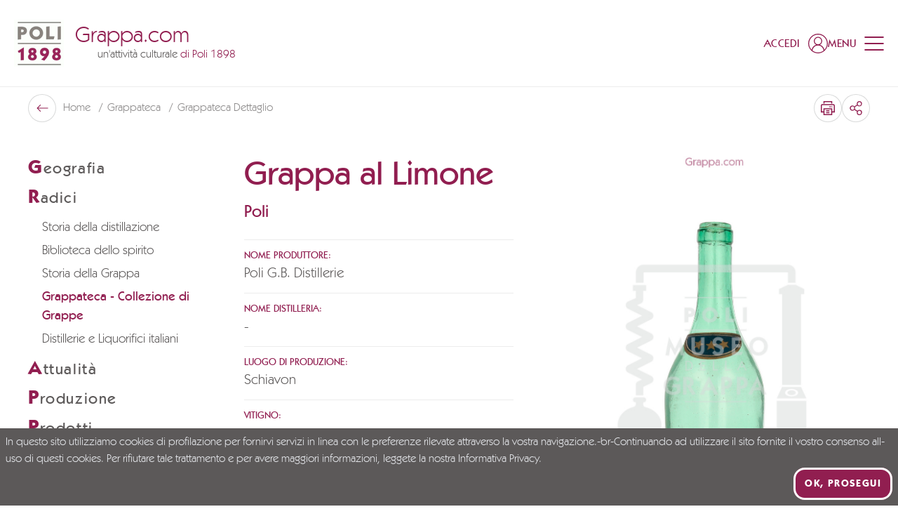

--- FILE ---
content_type: application/javascript; charset=UTF-8
request_url: https://www.grappa.com/_nuxt/5b5c0ed.modern.js
body_size: 6099
content:
(window.webpackJsonp=window.webpackJsonp||[]).push([[239,124,137,138,173],{1276:function(t,e,o){"use strict";o.r(e);var n=o(0),r=(o(6),o(374),o(116)),l=o(785),d=o(117),c={name:"GrappatecaItem",mixins:[r.a],asyncData:t=>Object(n.a)((function*(){var e;try{var o=(new l.a).withSlug(t.route.params.slug);e=yield t.$app.api.show(o),yield t.store.dispatch("i18n/setRouteParams",Object.fromEntries(t.i18n.localeCodes.map((t=>{var o;return[t,{slug:null===(o=e.translated_slug)||void 0===o?void 0:o[t]}]}))))}catch(e){var n;if(n=Object(d.a)(t))return n;if(n=yield Object(d.c)(t))return n;if(n=Object(d.b)(t))return n}return{grappa:e}}))(),data:()=>({loading:!1}),computed:{entitySeoAttributes(){return{meta_title:this.$t("meta.grappateca.title",{grappaName:this.grappa.name,producerName:this.grappa.producer}),meta_description:this.$t("meta.grappateca.description",{grappaName:this.grappa.name,producerName:this.grappa.producer})}},microdata(){var t,e,o,n;return{"@context":"https://schema.org","@type":"Book",name:null===(t=this.grappa)||void 0===t?void 0:t.name,author:null===(e=this.grappa)||void 0===e?void 0:e.producer,abstract:null===(o=this.grappa)||void 0===o?void 0:o.abstract,image:[null===(n=this.grappa)||void 0===n||null===(n=n.media)||void 0===n||null===(n=n[0])||void 0===n?void 0:n.original_url]}}}},h=(o(959),o(1)),component=Object(h.a)(c,(function(){var t,e,o=this,n=o._self._c;return n("div",{staticClass:"tw-section-sm-pt tw-section-pb"},[n("script",{attrs:{type:"application/ld+json"},domProps:{innerHTML:o._s(o.microdata)}}),o._v(" "),n("div",{staticClass:"page-gradient__inner"},[n("div",{staticClass:"tw-container"},[n("div",{staticClass:"flex-grid flex-grid-y"},[n("div",{staticClass:"md:hidden"},[n("p",{staticClass:"tw-h1"},[o._v(o._s(o.grappa.name))]),o._v(" "),o.grappa.brand?n("p",{staticClass:"tw-h3"},[o._v(o._s(o.grappa.brand))]):o._e()]),o._v(" "),n("div",{staticClass:"w-full xl:w-1/4 hidden xl:block"},[n("NavigationStickySidebar",{attrs:{entity:"grappe"}})],1),o._v(" "),n("div",{staticClass:"w-full xl:w-3/4"},[n("div",{staticClass:"flex-grid flex-grid-y"},[n("div",{staticClass:"w-full md:w-1/2 xl:w-[55%] md:order-1"},[n("div",{staticClass:"lg:pl-8 relative"},[null!==(t=o.grappa.media)&&void 0!==t&&null!==(t=t[0])&&void 0!==t&&t.original_url?n("GLightbox",{attrs:{url:null===(e=o.grappa.media)||void 0===e||null===(e=e[0])||void 0===e?void 0:e.original_url},scopedSlots:o._u([{key:"content",fn:function(){return[n("ResponsiveMedia",{attrs:{media:o.grappa.media[0],ratio:o.grappa.media[0].ratio,sizes:"xs:640px"}})]},proxy:!0}],null,!1,2865656098)}):o._e()],1)]),o._v(" "),n("div",{staticClass:"w-full md:w-1/2 xl:w-[45%]"},[n("div",{staticClass:"hidden md:block"},[n("h1",[o._v(o._s(o.grappa.name))]),o._v(" "),o.grappa.brand?n("p",{staticClass:"tw-h3 mt-2"},[o._v(o._s(o.grappa.brand))]):o._e()]),o._v(" "),n("div",{staticClass:"md:mt-6"},[o.grappa.producer?n("div",{staticClass:"py-3 !m-0 border-t last:border-b border-grey-border"},[n("p",{staticClass:"uppercase text-primary font-medium text-sm"},[o._v(o._s(o.$t("grappateca.detail.producer"))+":")]),o._v(" "),n("p",{staticClass:"text-base lg:text-lg"},[o._v(o._s(o.grappa.producer))])]):o._e(),o._v(" "),o.grappa.distilleria?n("div",{staticClass:"py-3 !m-0 border-t last:border-b border-grey-border"},[n("p",{staticClass:"uppercase text-primary font-medium text-sm"},[o._v(o._s(o.$t("grappateca.detail.distilleria"))+":")]),o._v(" "),n("p",{staticClass:"text-base lg:text-lg"},[o._v(o._s(o.grappa.distilleria))])]):o._e(),o._v(" "),o.grappa.production_area?n("div",{staticClass:"py-3 !m-0 border-t last:border-b border-grey-border"},[n("p",{staticClass:"uppercase text-primary font-medium text-sm"},[o._v(o._s(o.$t("grappateca.detail.produtionArea"))+":")]),o._v(" "),n("p",{staticClass:"text-base lg:text-lg"},[o._v(o._s(o.grappa.production_area))])]):o._e(),o._v(" "),o.grappa.vitigno?n("div",{staticClass:"py-3 !m-0 border-t last:border-b border-grey-border"},[n("p",{staticClass:"uppercase text-primary font-medium text-sm"},[o._v(o._s(o.$t("grappateca.detail.vitigno"))+":")]),o._v(" "),n("p",{staticClass:"text-base lg:text-lg"},[o._v(o._s(o.grappa.vitigno))])]):o._e(),o._v(" "),o.grappa.category?n("div",{staticClass:"py-3 !m-0 border-t last:border-b border-grey-border"},[n("p",{staticClass:"uppercase text-primary font-medium text-sm"},[o._v(o._s(o.$t("grappateca.detail.category"))+":")]),o._v(" "),n("p",{staticClass:"text-base lg:text-lg"},[o._v(o._s(o.grappa.category))])]):o._e(),o._v(" "),o.grappa.alcohol_degree?n("div",{staticClass:"py-3 !m-0 border-t last:border-b border-grey-border"},[n("p",{staticClass:"uppercase text-primary font-medium text-sm"},[o._v(o._s(o.$t("grappateca.detail.alcoholDegree"))+":")]),o._v(" "),n("p",{staticClass:"text-base lg:text-lg"},[o._v(o._s(o.grappa.alcohol_degree))])]):o._e(),o._v(" "),o.grappa.content?n("div",{staticClass:"py-3 !m-0 border-t last:border-b border-grey-border"},[n("p",{staticClass:"uppercase text-primary font-medium text-sm"},[o._v(o._s(o.$t("grappateca.detail.content"))+":")]),o._v(" "),n("p",{staticClass:"text-base lg:text-lg"},[o._v(o._s(o.grappa.content))])]):o._e(),o._v(" "),"in_production"in o.grappa?n("div",{staticClass:"py-3 !m-0 border-t last:border-b border-grey-border"},[n("p",{staticClass:"uppercase text-primary font-medium text-sm"},[o._v(o._s(o.$t("grappateca.detail.inActivity"))+":")]),o._v(" "),n("p",{staticClass:"text-base lg:text-lg"},[o._v(o._s(o.grappa.in_production?o.$t("archivio.detail.yes"):o.$t("archivio.detail.no")))])]):o._e(),o._v(" "),o.grappa.notes?n("div",{staticClass:"py-3 !m-0 border-t last:border-b border-grey-border"},[n("p",{staticClass:"uppercase text-primary font-medium text-sm"},[o._v(o._s(o.$t("grappateca.detail.notes"))+":")]),o._v(" "),n("div",{staticClass:"text-base lg:text-lg",domProps:{innerHTML:o._s(o.$t("grappateca.detail.notes"))}})]):o._e()]),o._v(" "),n("div",{staticClass:"mt-8 text-center md:text-left"},[n("NuxtLink",{staticClass:"btn btn-neutral",attrs:{to:o.localePath({name:"grappe-archive"}),title:o.$t("backToSearch")}},[o._v(o._s(o.$t("backToSearch")))])],1)])])])])])])])}),[],!1,null,"430232d0",null);e.default=component.exports;installComponents(component,{NavigationStickySidebar:o(617).default,ResponsiveMedia:o(142).default,GLightbox:o(677).default})},609:function(t,e,o){var content=o(615);content.__esModule&&(content=content.default),"string"==typeof content&&(content=[[t.i,content,""]]),content.locals&&(t.exports=content.locals);(0,o(18).default)("a1e6677c",content,!0,{sourceMap:!1})},613:function(t,e,o){"use strict";o.r(e);var n={name:"StickySidebar",data:()=>({lastScrollTop:0,additionalSpacing:0,topSpacing:20}),mounted(){window.addEventListener("scroll",this.handleScroll)},beforeDestroy(){window.removeEventListener("scroll",this.handleScroll)},methods:{handleScroll(){var t=window.pageYOffset||document.documentElement.scrollTop;t<this.lastScrollTop?this.additionalSpacing=60:this.additionalSpacing=0,this.lastScrollTop=t<=0?0:t},setTopSpacing(){return this.additionalSpacing+this.topSpacing}}},r=o(1),component=Object(r.a)(n,(function(){var t=this._self._c;return t("div",{ref:"sidebar",staticClass:"sidebar"},[t("div",{staticClass:"sidebar__inner"},[this._t("body")],2)])}),[],!1,null,null,null);e.default=component.exports},614:function(t,e,o){"use strict";o(609)},615:function(t,e,o){var n=o(17)((function(i){return i[1]}));n.push([t.i,"\n.navigation li[data-v-113b5b07] {\n    cursor: pointer\n}\n.navigation li ul[data-v-113b5b07] {\n    display: none\n}\n.navigation li.is-active > a[data-v-113b5b07] {\n    font-weight: 500;\n    --tw-text-opacity: 1;\n    color: rgb(145 30 80 / var(--tw-text-opacity))\n}\n.navigation li.is-active > ul[data-v-113b5b07] {\n    display: block\n}\n.navigation li.has-child > ul[data-v-113b5b07] {\n    display: block\n}\n.navigation > li > ul[data-v-113b5b07] {\n    margin-left: 1.25rem\n}\n.navigation > li ul[data-v-113b5b07] > :not([hidden]) ~ :not([hidden]) {\n    --tw-space-y-reverse: 0;\n    margin-top: calc(6px * calc(1 - var(--tw-space-y-reverse)));\n    margin-bottom: calc(6px * var(--tw-space-y-reverse))\n}\n.navigation > li ul[data-v-113b5b07] {\n    padding-top: 0.5rem;\n    padding-bottom: 0.5rem\n}\n.navigation > li ul li[data-v-113b5b07] {\n    font-size: 18px\n}\n.navigation > li ul li > a[data-v-113b5b07] {\n    display: flex;\n    align-items: center\n}\n",""]),n.locals={},t.exports=n},616:function(t,e,o){"use strict";o.r(e);o(6),o(11),o(7);var n={name:"Navigation",components:{iconChevronRight:()=>o.e(21).then(o.t.bind(null,1086,7))},props:{entity:{type:String,default:""},page:{type:String,default:""}},data:()=>({activeCategory:""}),computed:{flexiblePages(){return this.$store.getters.getFlexiblePages}},created(){var t="";this.flexiblePages.forEach((e=>{e.pages.forEach((o=>{var n;o.slug===this.page||o.entity===this.entity?t=e.category.slug:(null===(n=o.children)||void 0===n?void 0:n.length)>0&&o.children.forEach((o=>{o.slug!==this.page&&o.entity!==this.entity||(t=e.category.slug)}))}))})),this.activeCategory=t},methods:{setListItemClass(t){var e,o="";this.page?t.slug===this.page?o="is-active":(null===(e=t.children)||void 0===e?void 0:e.length)>0&&t.children.forEach((t=>{t.slug===this.page&&(o="has-child")})):this.entity===t.entity&&(o="is-active");return o},goTo(t,e){if(null!=e&&e.entity){var o=e.entity;return"library"===e.entity&&(o="biblioteca"),"news"!==o&&"faq"!==o&&(o+="-archive"),this.localePath({name:o})}return this.localePath({name:"flexible-page",params:{category:t.slug,slug:e.slug}})}}},r=(o(614),o(1)),component=Object(r.a)(n,(function(){var t=this,e=t._self._c;return e("ul",{staticClass:"navigation"},t._l(t.flexiblePages,(function(o,n){return e("li",{key:n,class:t.activeCategory===o.category.slug?"is-active":""},[e("div",{staticClass:"tracking-widest",on:{click:function(e){t.activeCategory=o.category.slug}}},[e("span",{staticClass:"text-primary text-[28px] font-bold"},[t._v(t._s(o.category.name.charAt(0)))]),e("span",{staticClass:"font-medium text-xl"},[t._v(t._s(o.category.name.slice(1)))])]),t._v(" "),o.pages&&o.pages.length?e("ul",t._l(o.pages,(function(n){var r;return e("li",{key:n.slug,class:t.setListItemClass(n)},[e("NuxtLink",{attrs:{to:t.goTo(o.category,n),title:n.name}},[t._v("\n          "+t._s(n.name)+"\n        ")]),t._v(" "),(null===(r=n.children)||void 0===r?void 0:r.length)>0?e("ul",t._l(n.children,(function(n){return e("li",{key:n.name,class:t.setListItemClass(n)},[e("NuxtLink",{attrs:{to:t.goTo(o.category,n),title:n.name}},[e("iconChevronRight",{staticClass:"w-[5px] h-[10px] mr-[10px] fill-current flex-shrink-0"}),t._v(t._s(n.name))],1)],1)})),0):t._e()],1)})),0):t._e()])})),0)}),[],!1,null,"113b5b07",null);e.default=component.exports},617:function(t,e,o){"use strict";o.r(e);var n={name:"NavigationStickySidebar",props:{entity:{type:String,default:""},page:{type:String,default:null}}},r=o(1),component=Object(r.a)(n,(function(){var t=this,e=t._self._c;return e("StickySidebar",{scopedSlots:t._u([{key:"body",fn:function(){return[e("Navigation",{staticClass:"sticky-element",attrs:{entity:t.entity,page:t.page}})]},proxy:!0}])})}),[],!1,null,null,null);e.default=component.exports;installComponents(component,{Navigation:o(616).default,StickySidebar:o(613).default})},645:function(t,e,o){var content=o(662);content.__esModule&&(content=content.default),"string"==typeof content&&(content=[[t.i,content,""]]),content.locals&&(t.exports=content.locals);(0,o(18).default)("47ca9a72",content,!0,{sourceMap:!1})},659:function(t,e,o){var content=o(660);content.__esModule&&(content=content.default),"string"==typeof content&&(content=[[t.i,content,""]]),content.locals&&(t.exports=content.locals);(0,o(18).default)("20b78419",content,!0,{sourceMap:!1})},660:function(t,e,o){var n=o(17)((function(i){return i[1]}));n.push([t.i,".glightbox-container{width:100%;height:100%;position:fixed;top:0;left:0;z-index:999999!important;overflow:hidden;touch-action:none;-webkit-text-size-adjust:100%;-moz-text-size-adjust:100%;text-size-adjust:100%;backface-visibility:hidden;outline:0}.glightbox-container.inactive{display:none}.glightbox-container .gcontainer{position:relative;width:100%;height:100%;z-index:9999;overflow:hidden}.glightbox-container .gslider{transition:transform .4s ease;height:100%;left:0;top:0;width:100%;position:relative;overflow:hidden;display:flex!important;justify-content:center;align-items:center;transform:translate3d(0,0,0)}.glightbox-container .gslide{width:100%;position:absolute;-webkit-user-select:none;-moz-user-select:none;user-select:none;display:flex;align-items:center;justify-content:center;opacity:0}.glightbox-container .gslide.current{opacity:1;z-index:99999;position:relative}.glightbox-container .gslide.prev{opacity:1;z-index:9999}.glightbox-container .gslide-inner-content{width:100%}.glightbox-container .ginner-container{position:relative;width:100%;display:flex;justify-content:center;flex-direction:column;max-width:100%;margin:auto;height:100vh}.glightbox-container .ginner-container.gvideo-container{width:100%}.glightbox-container .ginner-container.desc-bottom,.glightbox-container .ginner-container.desc-top{flex-direction:column}.glightbox-container .ginner-container.desc-left,.glightbox-container .ginner-container.desc-right{max-width:100%!important}.gslide iframe,.gslide video{outline:0!important;border:none;min-height:165px;-webkit-overflow-scrolling:touch;touch-action:auto}.gslide:not(.current){pointer-events:none}.gslide-image{align-items:center}.gslide-image img{max-height:100vh;display:block;padding:0;float:none;outline:0;border:none;-webkit-user-select:none;-moz-user-select:none;user-select:none;max-width:100vw;width:auto;height:auto;-o-object-fit:cover;object-fit:cover;touch-action:none;margin:auto;min-width:200px}.desc-bottom .gslide-image img,.desc-top .gslide-image img{width:auto}.desc-left .gslide-image img,.desc-right .gslide-image img{width:auto;max-width:100%}.gslide-image img.zoomable{position:relative}.gslide-image img.dragging{cursor:grabbing!important;transition:none}.gslide-video{position:relative;max-width:100vh;width:100%!important}.gslide-video .plyr__poster-enabled.plyr--loading .plyr__poster{display:none}.gslide-video .gvideo-wrapper{width:100%;margin:auto}.gslide-video::before{content:'';position:absolute;width:100%;height:100%;background:rgba(255,0,0,.34);display:none}.gslide-video.playing::before{display:none}.gslide-video.fullscreen{max-width:100%!important;min-width:100%;height:75vh}.gslide-video.fullscreen video{max-width:100%!important;width:100%!important}.gslide-inline{background:#fff;text-align:left;max-height:calc(100vh - 40px);overflow:auto;max-width:100%;margin:auto}.gslide-inline .ginlined-content{padding:20px;width:100%}.gslide-inline .dragging{cursor:grabbing!important;transition:none}.ginlined-content{overflow:auto;display:block!important;opacity:1}.gslide-external{display:flex;width:100%;min-width:100%;background:#fff;padding:0;overflow:auto;max-height:75vh;height:100%}.gslide-media{display:flex;width:auto}.zoomed .gslide-media{box-shadow:none!important}.desc-bottom .gslide-media,.desc-top .gslide-media{margin:0 auto;flex-direction:column}.gslide-description{position:relative;flex:1 0 100%}.gslide-description.description-left,.gslide-description.description-right{max-width:100%}.gslide-description.description-bottom,.gslide-description.description-top{margin:0 auto;width:100%}.gslide-description p{margin-bottom:12px}.gslide-description p:last-child{margin-bottom:0}.zoomed .gslide-description{display:none}.glightbox-button-hidden{display:none}.glightbox-mobile .glightbox-container .gslide-description{height:auto!important;width:100%;position:absolute;bottom:0;padding:19px 11px;max-width:100vw!important;order:2!important;max-height:78vh;overflow:auto!important;background:linear-gradient(to bottom,rgba(0,0,0,0) 0,rgba(0,0,0,.75) 100%);transition:opacity .3s linear;padding-bottom:50px}.glightbox-mobile .glightbox-container .gslide-title{color:#fff;font-size:1em}.glightbox-mobile .glightbox-container .gslide-desc{color:#a1a1a1}.glightbox-mobile .glightbox-container .gslide-desc a{color:#fff;font-weight:700}.glightbox-mobile .glightbox-container .gslide-desc *{color:inherit}.glightbox-mobile .glightbox-container .gslide-desc .desc-more{color:#fff;opacity:.4}.gdesc-open .gslide-media{transition:opacity .5s ease;opacity:.4}.gdesc-open .gdesc-inner{padding-bottom:30px}.gdesc-closed .gslide-media{transition:opacity .5s ease;opacity:1}.greset{transition:all .3s ease}.gabsolute{position:absolute}.grelative{position:relative}.glightbox-desc{display:none!important}.glightbox-open{overflow:hidden}.gloader{height:25px;width:25px;animation:lightboxLoader .8s infinite linear;border:2px solid #fff;border-right-color:transparent;border-radius:50%;position:absolute;display:block;z-index:9999;left:0;right:0;margin:0 auto;top:47%}.goverlay{width:100%;height:calc(100vh + 1px);position:fixed;top:-1px;left:0;background:#000;will-change:opacity}.glightbox-mobile .goverlay{background:#000}.gclose,.gnext,.gprev{z-index:99999;cursor:pointer;width:26px;height:44px;border:none;display:flex;justify-content:center;align-items:center;flex-direction:column}.gclose svg,.gnext svg,.gprev svg{display:block;width:25px;height:auto;margin:0;padding:0}.gclose.disabled,.gnext.disabled,.gprev.disabled{opacity:.1}.gclose .garrow,.gnext .garrow,.gprev .garrow{stroke:#fff}.gbtn.focused{outline:2px solid #0f3d81}iframe.wait-autoplay{opacity:0}.glightbox-closing .gclose,.glightbox-closing .gnext,.glightbox-closing .gprev{opacity:0!important}.glightbox-clean .gslide-description{background:#fff}.glightbox-clean .gdesc-inner{padding:22px 20px}.glightbox-clean .gslide-title{font-size:1em;font-weight:400;font-family:arial;color:#000;margin-bottom:19px;line-height:1.4em}.glightbox-clean .gslide-desc{font-size:.86em;margin-bottom:0;font-family:arial;line-height:1.4em}.glightbox-clean .gslide-video{background:#000}.glightbox-clean .gclose,.glightbox-clean .gnext,.glightbox-clean .gprev{background-color:rgba(0,0,0,.75);border-radius:4px}.glightbox-clean .gclose path,.glightbox-clean .gnext path,.glightbox-clean .gprev path{fill:#fff}.glightbox-clean .gprev{position:absolute;top:-100%;left:30px;width:40px;height:50px}.glightbox-clean .gnext{position:absolute;top:-100%;right:30px;width:40px;height:50px}.glightbox-clean .gclose{width:35px;height:35px;top:15px;right:10px;position:absolute}.glightbox-clean .gclose svg{width:18px;height:auto}.glightbox-clean .gclose:hover{opacity:1}.gfadeIn{animation:gfadeIn .5s ease}.gfadeOut{animation:gfadeOut .5s ease}.gslideOutLeft{animation:gslideOutLeft .3s ease}.gslideInLeft{animation:gslideInLeft .3s ease}.gslideOutRight{animation:gslideOutRight .3s ease}.gslideInRight{animation:gslideInRight .3s ease}.gzoomIn{animation:gzoomIn .5s ease}.gzoomOut{animation:gzoomOut .5s ease}@keyframes lightboxLoader{0%{transform:rotate(0)}100%{transform:rotate(360deg)}}@keyframes gfadeIn{from{opacity:0}to{opacity:1}}@keyframes gfadeOut{from{opacity:1}to{opacity:0}}@keyframes gslideInLeft{from{opacity:0;transform:translate3d(-60%,0,0)}to{visibility:visible;transform:translate3d(0,0,0);opacity:1}}@keyframes gslideOutLeft{from{opacity:1;visibility:visible;transform:translate3d(0,0,0)}to{transform:translate3d(-60%,0,0);opacity:0;visibility:hidden}}@keyframes gslideInRight{from{opacity:0;visibility:visible;transform:translate3d(60%,0,0)}to{transform:translate3d(0,0,0);opacity:1}}@keyframes gslideOutRight{from{opacity:1;visibility:visible;transform:translate3d(0,0,0)}to{transform:translate3d(60%,0,0);opacity:0}}@keyframes gzoomIn{from{opacity:0;transform:scale3d(.3,.3,.3)}to{opacity:1}}@keyframes gzoomOut{from{opacity:1}50%{opacity:0;transform:scale3d(.3,.3,.3)}to{opacity:0}}@media (min-width:769px){.glightbox-container .ginner-container{width:auto;height:auto;flex-direction:row}.glightbox-container .ginner-container.desc-top .gslide-description{order:0}.glightbox-container .ginner-container.desc-top .gslide-image,.glightbox-container .ginner-container.desc-top .gslide-image img{order:1}.glightbox-container .ginner-container.desc-left .gslide-description{order:0}.glightbox-container .ginner-container.desc-left .gslide-image{order:1}.gslide-image img{max-height:97vh;max-width:100%}.gslide-image img.zoomable{cursor:zoom-in}.zoomed .gslide-image img.zoomable{cursor:grab}.gslide-inline{max-height:95vh}.gslide-external{max-height:100vh}.gslide-description.description-left,.gslide-description.description-right{max-width:275px}.glightbox-open{height:auto}.goverlay{background:rgba(0,0,0,.92)}.glightbox-clean .gslide-media{box-shadow:1px 2px 9px 0 rgba(0,0,0,.65)}.glightbox-clean .description-left .gdesc-inner,.glightbox-clean .description-right .gdesc-inner{position:absolute;height:100%;overflow-y:auto}.glightbox-clean .gclose,.glightbox-clean .gnext,.glightbox-clean .gprev{background-color:rgba(0,0,0,.32)}.glightbox-clean .gclose:hover,.glightbox-clean .gnext:hover,.glightbox-clean .gprev:hover{background-color:rgba(0,0,0,.7)}.glightbox-clean .gprev{top:45%}.glightbox-clean .gnext{top:45%}}@media (min-width:992px){.glightbox-clean .gclose{opacity:.7;right:20px}}@media screen and (max-height:420px){.goverlay{background:#000}}",""]),n.locals={},t.exports=n},661:function(t,e,o){"use strict";o(645)},662:function(t,e,o){var n=o(17)((function(i){return i[1]}));n.push([t.i,"\n#glightbox-body.glightbox-clean-hide-description .gslide-description {\n    display: none\n}\n",""]),n.locals={},t.exports=n},677:function(t,e,o){"use strict";o.r(e);var n=o(3);o(6),o(11),o(7),o(659);function r(t,e){var o=Object.keys(t);if(Object.getOwnPropertySymbols){var n=Object.getOwnPropertySymbols(t);e&&(n=n.filter((function(e){return Object.getOwnPropertyDescriptor(t,e).enumerable}))),o.push.apply(o,n)}return o}function l(t){for(var e=1;e<arguments.length;e++){var o=null!=arguments[e]?arguments[e]:{};e%2?r(Object(o),!0).forEach((function(e){Object(n.a)(t,e,o[e])})):Object.getOwnPropertyDescriptors?Object.defineProperties(t,Object.getOwnPropertyDescriptors(o)):r(Object(o)).forEach((function(e){Object.defineProperty(t,e,Object.getOwnPropertyDescriptor(o,e))}))}return t}var d={name:"GLightbox",props:{url:{type:String,required:!0},title:{type:String,default:null},hideTitle:{type:Boolean,default:!1},settings:{type:Object,default:()=>({})}},data:()=>({lightbox:null}),mounted(){this.setupLightbox()},methods:{setupLightbox(){var t;null===(t=this.lightbox)||void 0===t||t.destroy();var e={skin:this.hideTitle?"clean glightbox-clean-hide-description":"clean"},n=l(l({},this.settings),e);o.e(341).then(o.t.bind(null,1103,7)).then((t=>{var{default:e}=t;this.lightbox=e(n)}))}}},c=d,h=(o(661),o(1)),component=Object(h.a)(c,(function(){var t=this;return(0,t._self._c)("Href",{staticClass:"glightbox",attrs:{to:t.url,title:t.title}},[t._t("content")],2)}),[],!1,null,null,null);e.default=component.exports;installComponents(component,{Href:o(62).default})},785:function(t,e,o){"use strict";o.d(e,"a",(function(){return r}));var n=o(10);class r extends n.a{getUrl(){return super.getUrl(r.apiEntityName)}}r.apiEntityName="grappe"},844:function(t,e,o){var content=o(960);content.__esModule&&(content=content.default),"string"==typeof content&&(content=[[t.i,content,""]]),content.locals&&(t.exports=content.locals);(0,o(18).default)("a3b45962",content,!0,{sourceMap:!1})},959:function(t,e,o){"use strict";o(844)},960:function(t,e,o){var n=o(17)((function(i){return i[1]}));n.push([t.i,"\n[data-v-430232d0] .selector.square {\n    display: none\n}\n@media (min-width: 960px) {\n[data-v-430232d0] .selector.square {\n        display: block\n}\n}\n",""]),n.locals={},t.exports=n}}]);

--- FILE ---
content_type: application/javascript; charset=UTF-8
request_url: https://www.grappa.com/_nuxt/300c1b5.modern.js
body_size: 1035
content:
(window.webpackJsonp=window.webpackJsonp||[]).push([[264],{1082:function(e,t,r){var c=r(81),l=r(99),n=["class","staticClass","style","staticStyle","attrs"];function o(e,t){var r=Object.keys(e);if(Object.getOwnPropertySymbols){var c=Object.getOwnPropertySymbols(e);t&&(c=c.filter((function(t){return Object.getOwnPropertyDescriptor(e,t).enumerable}))),r.push.apply(r,c)}return r}r(23),e.exports={functional:!0,render(e,t){var{_c:r,_v:d,data:data,children:f=[]}=t,{class:y,staticClass:v,style:style,staticStyle:O,attrs:w={}}=data,j=l(data,n);return r("svg",function(e){for(var t=1;t<arguments.length;t++){var r=null!=arguments[t]?arguments[t]:{};t%2?o(Object(r),!0).forEach((function(t){c(e,t,r[t])})):Object.getOwnPropertyDescriptors?Object.defineProperties(e,Object.getOwnPropertyDescriptors(r)):o(Object(r)).forEach((function(t){Object.defineProperty(e,t,Object.getOwnPropertyDescriptor(r,t))}))}return e}({class:[y,v],style:[style,O],attrs:Object.assign({xmlns:"http://www.w3.org/2000/svg","xml:space":"preserve",viewBox:"0 0 88 114"},w)},j),f.concat([r("path",{attrs:{fill:"#5C5959","fill-rule":"evenodd",d:"M42.4 101.7c0-2.2-.6-37.3-.6-38.8 0-17 7.9-12.9 11.9-25.1 2.3-7.8 0-11.5-2.3-18.5-3.3-10.8-.5-10.1-.5-19.3L27.1.4c.6 8.9 2.8 8.1-.6 18.5-10.2 30.3 9.1 17.7 9.6 43.3v39.2c-5.7 3.3-10.8-.7-14.2 4.8 3.4 7.4 31.2 8.5 34-.7-3.3-4.2-7.8-1.6-13.5-3.8","clip-rule":"evenodd",opacity:".5"}}),r("path",{attrs:{fill:"#D9DADA","fill-rule":"evenodd",d:"M74.8 102.5C72 81 81.4 86.6 85.8 74.7c2.2-6.9 0-10.2-2.2-16.5-3.3-9.6-.6-8.9-.6-17.2l-23.1.3c.6 7.9 2.8 7.3-.5 16.5-10.5 29.1 11 13.9 9.3 44.3-5.5 3-10.4 1.7-13.8 6.6 3.3 6.6 30.3 7.6 33-.7-3.2-3.5-7.6-3.5-13.1-5.5","clip-rule":"evenodd",opacity:".5"}}),r("path",{attrs:{fill:"#5C5959","fill-rule":"evenodd",d:"M16.8 96.7c-2.3-17.4 5.6-12.8 9.3-22.4 1.9-5.6 0-8.3-1.9-13.4-2.8-7.7-.5-7.2-.5-13.9l-19.5.3c.5 6.4 2.3 5.9-.5 13.4-8.9 23.5 9.3 11.2 7.9 35.8C7 98.8 2.8 97.8 0 101.8c2.8 5.3 25.7 6.1 28-.5-2.8-3-6.5-3-11.2-4.6","clip-rule":"evenodd",opacity:".25"}})]))}}}}]);

--- FILE ---
content_type: application/javascript; charset=UTF-8
request_url: https://www.grappa.com/_nuxt/3d629f8.modern.js
body_size: 852
content:
(window.webpackJsonp=window.webpackJsonp||[]).push([[262],{1070:function(t,e,r){var c=r(81),n=r(99),o=["class","staticClass","style","staticStyle","attrs"];function l(t,e){var r=Object.keys(t);if(Object.getOwnPropertySymbols){var c=Object.getOwnPropertySymbols(t);e&&(c=c.filter((function(e){return Object.getOwnPropertyDescriptor(t,e).enumerable}))),r.push.apply(r,c)}return r}r(23),t.exports={functional:!0,render(t,e){var{_c:r,_v:O,data:data,children:w=[]}=e,{class:y,staticClass:f,style:style,staticStyle:j,attrs:v={}}=data,h=n(data,o);return r("svg",function(t){for(var e=1;e<arguments.length;e++){var r=null!=arguments[e]?arguments[e]:{};e%2?l(Object(r),!0).forEach((function(e){c(t,e,r[e])})):Object.getOwnPropertyDescriptors?Object.defineProperties(t,Object.getOwnPropertyDescriptors(r)):l(Object(r)).forEach((function(e){Object.defineProperty(t,e,Object.getOwnPropertyDescriptor(r,e))}))}return t}({class:[y,f],style:[style,j],attrs:Object.assign({xmlns:"http://www.w3.org/2000/svg",viewBox:"0 0 32 29"},v)},h),w.concat([r("path",{attrs:{d:"M30.666 3.556H7.182L6.72 1.088A1.333 1.333 0 0 0 5.41 0H.667A.667.667 0 0 0 0 .667v.444c0 .368.298.667.667.667H5.04l3.885 20.719a3.556 3.556 0 1 0 5.71.614h8.064a3.556 3.556 0 1 0 5.557-.77 1.334 1.334 0 0 0-1.293-1.008H10.516l-.667-3.555h18.41c.631 0 1.176-.443 1.305-1.062l2.408-11.555a1.333 1.333 0 0 0-1.306-1.605ZM13.333 24.889a1.78 1.78 0 0 1-1.777 1.778 1.78 1.78 0 0 1-1.778-1.778c0-.98.797-1.778 1.778-1.778.98 0 1.777.798 1.777 1.778Zm12.445 1.778A1.78 1.78 0 0 1 24 24.889c0-.98.797-1.778 1.778-1.778.98 0 1.778.798 1.778 1.778a1.78 1.78 0 0 1-1.778 1.778ZM27.898 16H9.516l-2-10.667H30.12L27.898 16Z"}})]))}}}}]);

--- FILE ---
content_type: application/javascript; charset=UTF-8
request_url: https://www.grappa.com/_nuxt/5c834b4.modern.js
body_size: 719
content:
(window.webpackJsonp=window.webpackJsonp||[]).push([[23],{1072:function(t,e,r){var c=r(81),n=r(99),o=["class","staticClass","style","staticStyle","attrs"];function l(t,e){var r=Object.keys(t);if(Object.getOwnPropertySymbols){var c=Object.getOwnPropertySymbols(t);e&&(c=c.filter((function(e){return Object.getOwnPropertyDescriptor(t,e).enumerable}))),r.push.apply(r,c)}return r}r(23),t.exports={functional:!0,render(t,e){var{_c:r,_v:O,data:data,children:w=[]}=e,{class:y,staticClass:f,style:style,staticStyle:v,attrs:h={}}=data,j=n(data,o);return r("svg",function(t){for(var e=1;e<arguments.length;e++){var r=null!=arguments[e]?arguments[e]:{};e%2?l(Object(r),!0).forEach((function(e){c(t,e,r[e])})):Object.getOwnPropertyDescriptors?Object.defineProperties(t,Object.getOwnPropertyDescriptors(r)):l(Object(r)).forEach((function(e){Object.defineProperty(t,e,Object.getOwnPropertyDescriptor(r,e))}))}return t}({class:[y,f],style:[style,v],attrs:Object.assign({xmlns:"http://www.w3.org/2000/svg",viewBox:"0 0 32 32"},h)},j),w.concat([r("path",{attrs:{d:"M32 16c0-8.8-7.2-16-16-16S0 7.2 0 16c0 8 5.92 14.56 13.44 15.84v-11.2h-4V16h4.16v-3.52c-.16-4 2.24-6.24 5.92-6.24 1.76 0 3.52.32 3.52.32v3.84h-1.92c-1.92 0-2.56 1.28-2.56 2.56V16h4.48l-.64 4.64h-3.68v11.2C26.08 30.56 32 24 32 16Z"}})]))}}}}]);

--- FILE ---
content_type: application/javascript; charset=UTF-8
request_url: https://www.grappa.com/_nuxt/d3f99b3.modern.js
body_size: 1072
content:
(window.webpackJsonp=window.webpackJsonp||[]).push([[265],{1071:function(t,c,e){var r=e(81),n=e(99),o=["class","staticClass","style","staticStyle","attrs"];function l(t,c){var e=Object.keys(t);if(Object.getOwnPropertySymbols){var r=Object.getOwnPropertySymbols(t);c&&(r=r.filter((function(c){return Object.getOwnPropertyDescriptor(t,c).enumerable}))),e.push.apply(e,r)}return e}e(23),t.exports={functional:!0,render(t,c){var{_c:e,_v:O,data:data,children:w=[]}=c,{class:h,staticClass:y,style:style,staticStyle:f,attrs:j={}}=data,m=n(data,o);return e("svg",function(t){for(var c=1;c<arguments.length;c++){var e=null!=arguments[c]?arguments[c]:{};c%2?l(Object(e),!0).forEach((function(c){r(t,c,e[c])})):Object.getOwnPropertyDescriptors?Object.defineProperties(t,Object.getOwnPropertyDescriptors(e)):l(Object(e)).forEach((function(c){Object.defineProperty(t,c,Object.getOwnPropertyDescriptor(e,c))}))}return t}({class:[h,y],style:[style,f],attrs:Object.assign({xmlns:"http://www.w3.org/2000/svg",viewBox:"0 0 24 25"},j)},m),w.concat([e("path",{attrs:{d:"M12 .023c-6.655 0-12 5.345-12 12 0 6.654 5.345 12 12 12s12-5.346 12-12c0-6.655-5.345-12-12-12Zm9.382 7.309h-4.037c-.436-2.182-1.2-3.927-2.072-5.236 2.618.872 4.8 2.836 6.109 5.236Zm-5.127 4.69c0 1.092-.11 2.183-.219 3.055H7.964c-.11-.872-.219-1.963-.219-3.054 0-1.091.11-2.182.219-3.055h8.072c.11.873.219 1.964.219 3.055ZM12 1.55c1.31 0 2.945 2.182 3.818 5.782H8.182C9.055 3.732 10.69 1.55 12 1.55Zm-3.273.546c-.872 1.309-1.636 3.163-2.072 5.236H2.618c1.31-2.4 3.491-4.364 6.11-5.236Zm-7.2 9.927c0-1.091.218-2.073.437-3.055h4.363c-.109.982-.109 1.964-.109 3.055 0 1.09.11 2.073.218 3.054H2.073c-.328-.981-.546-1.963-.546-3.054Zm1.091 4.69h4.037c.436 2.183 1.2 3.928 2.072 5.237-2.618-.873-4.8-2.836-6.109-5.236ZM12 22.497c-1.31 0-2.945-2.182-3.818-5.782h7.527c-.764 3.6-2.4 5.782-3.709 5.782Zm3.273-.546c.872-1.309 1.636-3.163 2.072-5.236h4.037c-1.31 2.4-3.491 4.363-6.11 5.236Zm2.29-6.873c.11-.981.219-2.072.219-3.054 0-1.091-.11-2.073-.218-3.055h4.363c.328.982.437 1.964.437 3.055 0 1.09-.219 2.073-.437 3.054h-4.363Z"}})]))}}}}]);